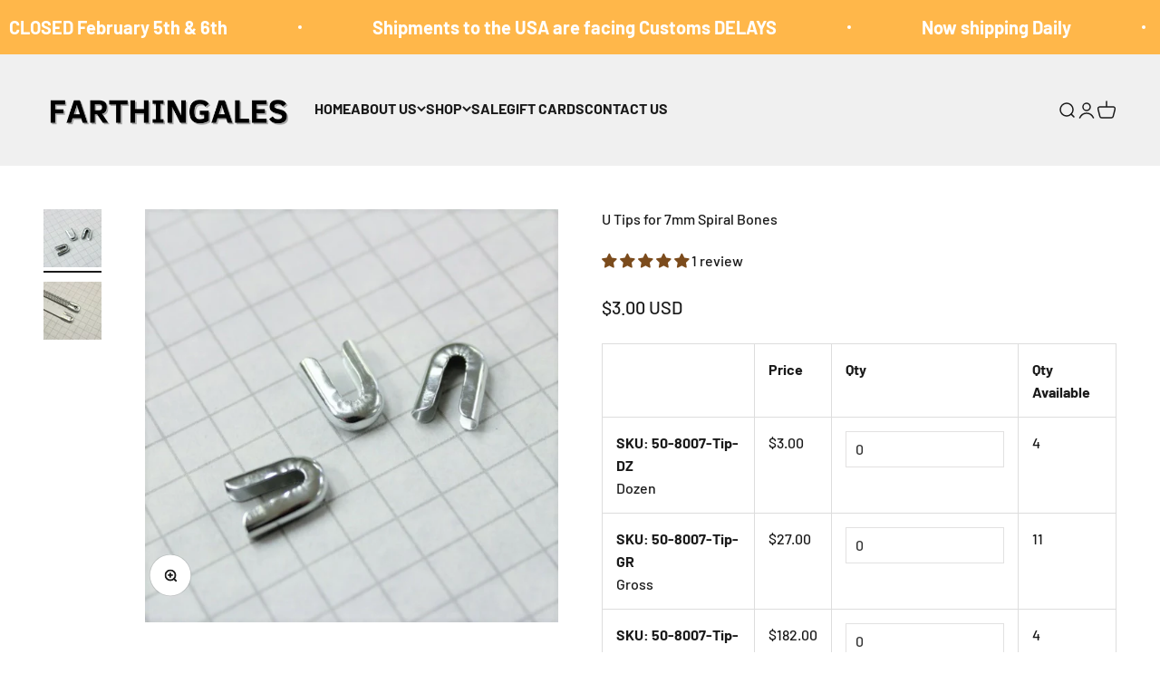

--- FILE ---
content_type: text/css
request_url: https://www.farthingalescorsetmakingsupplies.com/cdn/shop/t/23/assets/custom-fashioncan.scss.css?v=143177733174534657241705301523
body_size: -21
content:
/** Shopify CDN: Minification failed

Line 16:0 Unexpected "$"
Line 20:0 Comments in CSS use "/* ... */" instead of "//"
Line 24:0 Comments in CSS use "/* ... */" instead of "//"
Line 26:0 Comments in CSS use "/* ... */" instead of "//"
Line 28:0 Comments in CSS use "/* ... */" instead of "//"
Line 33:0 Comments in CSS use "/* ... */" instead of "//"
Line 38:0 Comments in CSS use "/* ... */" instead of "//"
Line 43:0 Comments in CSS use "/* ... */" instead of "//"
Line 48:0 Comments in CSS use "/* ... */" instead of "//"
Line 57:0 Comments in CSS use "/* ... */" instead of "//"
... and 2 more hidden warnings

**/
$small: 480px;
$medium: 769px;
$large: 1024px;

// Colors

$color-1: black;

// Fonts

// General

// Header

#shopify-section-header {
}

// Footer

#shopify-section-footer {
}

// Home Page

.template-index {
}

// Pages

.template-page {
}

// Collection Page

.grid-link__vendor {
  display: none;
}

.template-collection {
}

// Product Page

.template-product {
  table.product-multiple-variant {
    th {
      &.product-multiple-variant-title {
        width: 75%;
      }
      
      &.product-multiple-variant-quantity {
        min-width: 100px;
      }
    }
        
    input {
      margin: 0;
    }
  }
  
  form.multiple-variant .single-option-selector {
	display: none;
  }
}

// Blogs

#shopify-section-blog-template h2 {
  font-size: 1rem;
}

// jGrowl

.jGrowl{z-index:9999;color:#fff;font-size:12px;font-family:"Helvetica Neue",Helvetica,Arial,sans-serif;position:fixed}.jGrowl.top-left{left:0;top:0}.jGrowl.top-right{right:0;top:0}.jGrowl.bottom-left{left:0;bottom:0}.jGrowl.bottom-right{right:0;bottom:0}.jGrowl.center{top:0;width:50%;left:25%}.jGrowl.center .jGrowl-closer,.jGrowl.center .jGrowl-notification{margin-left:auto;margin-right:auto}.jGrowl-notification{background-color:#000;opacity:.9;zoom:1;width:250px;padding:10px;margin:10px;text-align:left;display:none;border-radius:5px;min-height:40px}.jGrowl-notification .ui-state-highlight,.jGrowl-notification .ui-widget-content .ui-state-highlight,.jGrowl-notification .ui-widget-header .ui-state-highlight{border:1px solid #000;background:#000;color:#fff}.jGrowl-notification .jGrowl-header{font-weight:700;font-size:.85em}.jGrowl-notification .jGrowl-close{background-color:transparent;color:inherit;border:none;z-index:99;float:right;font-weight:700;font-size:1em;cursor:pointer}.jGrowl-closer{background-color:#000;opacity:.9;zoom:1;width:250px;padding:10px;margin:10px;text-align:left;display:none;border-radius:5px;padding-top:4px;padding-bottom:4px;cursor:pointer;font-size:.9em;font-weight:700;text-align:center}.jGrowl-closer .ui-state-highlight,.jGrowl-closer .ui-widget-content .ui-state-highlight,.jGrowl-closer .ui-widget-header .ui-state-highlight{border:1px solid #000;background:#000;color:#fff}@media print{.jGrowl{display:none}}

--- FILE ---
content_type: text/javascript; charset=utf-8
request_url: https://www.farthingalescorsetmakingsupplies.com/en-us/collections/spiral-bones/products/u-tips-for-7mm-spiral-bones.js
body_size: 1271
content:
{"id":4818558746760,"title":"U Tips for 7mm Spiral Bones","handle":"u-tips-for-7mm-spiral-bones","description":"\u003cp\u003eBone caps, \"U\" tips to finish the extra thick 7mm spiral bones.\u003cbr\u003eThese \u003ci\u003e\"U\" tips\u003c\/i\u003e or \"bone tips\" - \"bone caps\" are specifically for our \u003ci\u003eextra thick and supportive spiral bones\u003c\/i\u003e item 50-8007-96 they also work on the \"new in 2022\" 7mm wide spring steel hoop steel #91-8407-65 - cut the steel to the bone length you need and tip the ends. They are 7mm \u003cstrong\u003e(a bit less than 3\/8\")\u003c\/strong\u003e wide tips but are specially designed for the thicker spiral bones. The work with the 7mm bone tipping dies.\u003cbr\u003e\u003cbr\u003e\u003ci\u003e\u003c\/i\u003eNote: the 7mm U tips that we have in 2023 are not crimped as the previous 7mm bone tips were. These still set well with our bone tipping dies\u003cbr\u003e\u003cbr\u003e\u003c\/p\u003e\n\u003cp\u003e \u003c\/p\u003e","published_at":"2020-04-07T15:29:11-04:00","created_at":"2020-04-07T15:29:11-04:00","vendor":"Luettges GmbH","type":"Corset Making \u003cbr \/\u003eSupplies","tags":["Corset Making \u003cbr \/\u003eSupplies","Corset Making \u003cbr \/\u003eSupplies: Spiral Bones","Corset Making \u003cbr \/\u003eSupplies: Spring Steel Bones","Google"],"price":300,"price_min":300,"price_max":18200,"available":true,"price_varies":true,"compare_at_price":null,"compare_at_price_min":0,"compare_at_price_max":0,"compare_at_price_varies":false,"variants":[{"id":34039655202952,"title":"Dozen","option1":"Dozen","option2":null,"option3":null,"sku":"50-8007-Tip-DZ","requires_shipping":true,"taxable":true,"featured_image":null,"available":true,"name":"U Tips for 7mm Spiral Bones - Dozen","public_title":"Dozen","options":["Dozen"],"price":300,"weight":12,"compare_at_price":null,"inventory_management":"shopify","barcode":"","requires_selling_plan":false,"selling_plan_allocations":[]},{"id":34039655235720,"title":"Gross","option1":"Gross","option2":null,"option3":null,"sku":"50-8007-Tip-GR","requires_shipping":true,"taxable":true,"featured_image":null,"available":true,"name":"U Tips for 7mm Spiral Bones - Gross","public_title":"Gross","options":["Gross"],"price":2700,"weight":144,"compare_at_price":null,"inventory_management":"shopify","barcode":"","requires_selling_plan":false,"selling_plan_allocations":[]},{"id":34735387541659,"title":"1000 pieces","option1":"1000 pieces","option2":null,"option3":null,"sku":"50-8007-Tip-K","requires_shipping":true,"taxable":true,"featured_image":null,"available":true,"name":"U Tips for 7mm Spiral Bones - 1000 pieces","public_title":"1000 pieces","options":["1000 pieces"],"price":18200,"weight":192,"compare_at_price":null,"inventory_management":"shopify","barcode":"","requires_selling_plan":false,"selling_plan_allocations":[]}],"images":["\/\/cdn.shopify.com\/s\/files\/1\/0299\/9821\/9400\/products\/50-8007-tips2023reala_640x640_2.jpg?v=1677700706","\/\/cdn.shopify.com\/s\/files\/1\/0299\/9821\/9400\/products\/50-8007-Tipsonbones2023_640x640_116a301c-c6c2-463d-bb07-5f5a2d73042a.jpg?v=1677700706"],"featured_image":"\/\/cdn.shopify.com\/s\/files\/1\/0299\/9821\/9400\/products\/50-8007-tips2023reala_640x640_2.jpg?v=1677700706","options":[{"name":"Quantity","position":1,"values":["Dozen","Gross","1000 pieces"]}],"url":"\/en-us\/products\/u-tips-for-7mm-spiral-bones","media":[{"alt":"Corset bone tips for 7mm wide corset bones","id":31545266962690,"position":1,"preview_image":{"aspect_ratio":1.0,"height":640,"width":640,"src":"https:\/\/cdn.shopify.com\/s\/files\/1\/0299\/9821\/9400\/products\/50-8007-tips2023reala_640x640_2.jpg?v=1677700706"},"aspect_ratio":1.0,"height":640,"media_type":"image","src":"https:\/\/cdn.shopify.com\/s\/files\/1\/0299\/9821\/9400\/products\/50-8007-tips2023reala_640x640_2.jpg?v=1677700706","width":640},{"alt":"samples of hoop steel and spiral bones with bone tips secured","id":31545151783170,"position":2,"preview_image":{"aspect_ratio":1.0,"height":640,"width":640,"src":"https:\/\/cdn.shopify.com\/s\/files\/1\/0299\/9821\/9400\/products\/50-8007-Tipsonbones2023_640x640_116a301c-c6c2-463d-bb07-5f5a2d73042a.jpg?v=1677700706"},"aspect_ratio":1.0,"height":640,"media_type":"image","src":"https:\/\/cdn.shopify.com\/s\/files\/1\/0299\/9821\/9400\/products\/50-8007-Tipsonbones2023_640x640_116a301c-c6c2-463d-bb07-5f5a2d73042a.jpg?v=1677700706","width":640}],"requires_selling_plan":false,"selling_plan_groups":[]}

--- FILE ---
content_type: text/javascript; charset=utf-8
request_url: https://www.farthingalescorsetmakingsupplies.com/products/copy-of-bone-tipping-dies-for-7mm-corset-bones.js
body_size: 295
content:
{"id":7647236194562,"title":"Bone Tipping Dies for 7mm Corset Bones","handle":"copy-of-bone-tipping-dies-for-7mm-corset-bones","description":"\u003cp\u003eThese custom made dies will apply our aluminum \"U\" shaped bone tips to \u003cstrong\u003e7mm\u003c\/strong\u003e (1\/4\") bones; either spiral bones or spring steel bones. \u003c\/p\u003e\n\u003cp\u003eUse them with Prym Vario or Dritz pliers found in many sewing stores around the world and here on our website.\u003c\/p\u003e\n\u003cp\u003eTo be sure they work for you consider ordering our \u003cstrong\u003e7mm \"U\" tips.\u003c\/strong\u003e\u003c\/p\u003e","published_at":"2022-04-08T18:42:35-04:00","created_at":"2022-04-04T16:43:09-04:00","vendor":"Proto 3000","type":"Tools","tags":["Corset Making \u003cbr \/\u003eSupplies: Spiral Bones","Corset Making \u003cbr \/\u003eSupplies: Spring Steel Bones","Google","hoop steel","hoop wire","Hoop\u003cbr \/\u003e Steel","Tools","Tools: Bone Tipping Tools"],"price":1700,"price_min":1700,"price_max":1700,"available":true,"price_varies":false,"compare_at_price":null,"compare_at_price_min":0,"compare_at_price_max":0,"compare_at_price_varies":false,"variants":[{"id":42612077625602,"title":"Default Title","option1":"Default Title","option2":null,"option3":null,"sku":"00-8007DNYLON-PL","requires_shipping":true,"taxable":true,"featured_image":null,"available":true,"name":"Bone Tipping Dies for 7mm Corset Bones","public_title":null,"options":["Default Title"],"price":1700,"weight":4,"compare_at_price":null,"inventory_management":"shopify","barcode":"","requires_selling_plan":false,"selling_plan_allocations":[]}],"images":["\/\/cdn.shopify.com\/s\/files\/1\/0299\/9821\/9400\/products\/11mmbonestippedanddies_800x799_baa61c87-a7ff-4fe4-a068-e229ff234737.jpg?v=1649354812"],"featured_image":"\/\/cdn.shopify.com\/s\/files\/1\/0299\/9821\/9400\/products\/11mmbonestippedanddies_800x799_baa61c87-a7ff-4fe4-a068-e229ff234737.jpg?v=1649354812","options":[{"name":"Title","position":1,"values":["Default Title"]}],"url":"\/products\/copy-of-bone-tipping-dies-for-7mm-corset-bones","media":[{"alt":null,"id":29646841446658,"position":1,"preview_image":{"aspect_ratio":1.001,"height":799,"width":800,"src":"https:\/\/cdn.shopify.com\/s\/files\/1\/0299\/9821\/9400\/products\/11mmbonestippedanddies_800x799_baa61c87-a7ff-4fe4-a068-e229ff234737.jpg?v=1649354812"},"aspect_ratio":1.001,"height":799,"media_type":"image","src":"https:\/\/cdn.shopify.com\/s\/files\/1\/0299\/9821\/9400\/products\/11mmbonestippedanddies_800x799_baa61c87-a7ff-4fe4-a068-e229ff234737.jpg?v=1649354812","width":800}],"requires_selling_plan":false,"selling_plan_groups":[]}

--- FILE ---
content_type: text/javascript; charset=utf-8
request_url: https://www.farthingalescorsetmakingsupplies.com/products/spiral-bones-7mm-x-1mm-by-the-meter.js
body_size: 731
content:
{"id":4818558582920,"title":"Spiral Bones 7mm x 1mm by the meter","handle":"spiral-bones-7mm-x-1mm-by-the-meter","description":"\u003cp\u003eSpiral bones - 7mm (more than 1\/4\" and less than 3\/8\") by 1mm - \u003cb\u003eextra thick for extra support\u003c\/b\u003e!\u003cbr\u003e\u003cbr\u003eThis just may be the ultimate spiral corset bone. At 7mm wide (not quite 3\/8\") these bone are almost standard width, but they are \u003cspan style=\"color: #953734;\"\u003eTHICKER\u003c\/span\u003e than the standard 1\/4\" spiral bone and a bit less flexible - offering more support than any other 1\/4\" spiral corset bone. They will fit 1\/2\" bone casing tape.\u003c\/p\u003e\n\u003cul\u003e\n\u003cli\u003eGerman made\u003c\/li\u003e\n\u003cli\u003e1 meter is 3\" longer than 1 yard, need 5 yards - just order 5 meters and you'll have a bit extra\u003c\/li\u003e\n\u003cli\u003eThere are \"U\" tips available to finish the cut ends. See them listed above.\u003c\/li\u003e\n\u003cli\u003e\n\u003cspan style=\"font-size: 0.875rem;\"\u003eNeed extra support and don't want the 7\/16\" (10mm) wide spiral bones - get these\u003c\/span\u003e\u003cbr\u003e\n\u003c\/li\u003e\n\u003cli\u003eWhen cutting these bones - remember, cut a wire on one side of this spiral bone, then cut a wire on the other side. Don't try to cut directly across the bone\u003c\/li\u003e\n\u003c\/ul\u003e\n\u003cp\u003e\u003cspan style=\"color: #5f497a;\"\u003e\u003cbr\u003e\u003c\/span\u003e\u003c\/p\u003e","published_at":"2020-04-07T15:29:08-04:00","created_at":"2020-04-07T15:29:09-04:00","vendor":"Luettges GmbH","type":"Corset Making \u003cbr \/\u003eSupplies","tags":["Corset Making \u003cbr \/\u003eSupplies: Spiral Bones","Google"],"price":1125,"price_min":1125,"price_max":18000,"available":true,"price_varies":true,"compare_at_price":975,"compare_at_price_min":975,"compare_at_price_max":4135,"compare_at_price_varies":true,"variants":[{"id":33407646793864,"title":"5 meters","option1":"5 meters","option2":null,"option3":null,"sku":"50-8007-96-5M","requires_shipping":true,"taxable":true,"featured_image":null,"available":false,"name":"Spiral Bones 7mm x 1mm by the meter - 5 meters","public_title":"5 meters","options":["5 meters"],"price":1125,"weight":186,"compare_at_price":975,"inventory_management":"shopify","barcode":"","requires_selling_plan":false,"selling_plan_allocations":[]},{"id":33407646662792,"title":"10 meters","option1":"10 meters","option2":null,"option3":null,"sku":"50-8007-96-10M","requires_shipping":true,"taxable":true,"featured_image":null,"available":true,"name":"Spiral Bones 7mm x 1mm by the meter - 10 meters","public_title":"10 meters","options":["10 meters"],"price":2250,"weight":376,"compare_at_price":1950,"inventory_management":"shopify","barcode":"","requires_selling_plan":false,"selling_plan_allocations":[]},{"id":33407646728328,"title":"25 meters","option1":"25 meters","option2":null,"option3":null,"sku":"50-8007-96-25M","requires_shipping":true,"taxable":true,"featured_image":null,"available":true,"name":"Spiral Bones 7mm x 1mm by the meter - 25 meters","public_title":"25 meters","options":["25 meters"],"price":5625,"weight":925,"compare_at_price":4135,"inventory_management":"shopify","barcode":"","requires_selling_plan":false,"selling_plan_allocations":[]},{"id":33911499849864,"title":"100 meters","option1":"100 meters","option2":null,"option3":null,"sku":"50-8007-96-100M","requires_shipping":true,"taxable":true,"featured_image":null,"available":true,"name":"Spiral Bones 7mm x 1mm by the meter - 100 meters","public_title":"100 meters","options":["100 meters"],"price":18000,"weight":3550,"compare_at_price":null,"inventory_management":"shopify","barcode":"","requires_selling_plan":false,"selling_plan_allocations":[]}],"images":["\/\/cdn.shopify.com\/s\/files\/1\/0299\/9821\/9400\/products\/50-7mmspiraldetail_800x800_65bf6ded-1036-4c2d-9b97-4cdca4627254.jpg?v=1593027316","\/\/cdn.shopify.com\/s\/files\/1\/0299\/9821\/9400\/products\/50-8007-96-3.jpg?v=1593027286"],"featured_image":"\/\/cdn.shopify.com\/s\/files\/1\/0299\/9821\/9400\/products\/50-7mmspiraldetail_800x800_65bf6ded-1036-4c2d-9b97-4cdca4627254.jpg?v=1593027316","options":[{"name":"Length","position":1,"values":["5 meters","10 meters","25 meters","100 meters"]}],"url":"\/products\/spiral-bones-7mm-x-1mm-by-the-meter","media":[{"alt":"Spiral bones for corset making 7mm wide (1\/4\")","id":9753401983131,"position":1,"preview_image":{"aspect_ratio":1.0,"height":800,"width":800,"src":"https:\/\/cdn.shopify.com\/s\/files\/1\/0299\/9821\/9400\/products\/50-7mmspiraldetail_800x800_65bf6ded-1036-4c2d-9b97-4cdca4627254.jpg?v=1593027316"},"aspect_ratio":1.0,"height":800,"media_type":"image","src":"https:\/\/cdn.shopify.com\/s\/files\/1\/0299\/9821\/9400\/products\/50-7mmspiraldetail_800x800_65bf6ded-1036-4c2d-9b97-4cdca4627254.jpg?v=1593027316","width":800},{"alt":"Spiral corset bones, 7mm wide","id":7881953149064,"position":2,"preview_image":{"aspect_ratio":1.0,"height":800,"width":800,"src":"https:\/\/cdn.shopify.com\/s\/files\/1\/0299\/9821\/9400\/products\/50-8007-96-3.jpg?v=1593027286"},"aspect_ratio":1.0,"height":800,"media_type":"image","src":"https:\/\/cdn.shopify.com\/s\/files\/1\/0299\/9821\/9400\/products\/50-8007-96-3.jpg?v=1593027286","width":800}],"requires_selling_plan":false,"selling_plan_groups":[]}

--- FILE ---
content_type: text/javascript; charset=utf-8
request_url: https://www.farthingalescorsetmakingsupplies.com/products/hoop-steel-7mm-5-16-inch-wide-by-65mm-thick.js
body_size: 1071
content:
{"id":7452811985154,"title":"Hoop Steel 7mm (5\/16 inch) wide by .65mm thick","handle":"hoop-steel-7mm-5-16-inch-wide-by-65mm-thick","description":"\u003cp\u003eThis is a new hoop wire product for Farthingales in 2022. Similar in quality to our popular 6mm hoop steel, but a tiny bit wider at 7.5mm(will still fit the same casings) and a tiny bit thicker - not enough to notice. \u003cspan style=\"text-decoration: underline;\"\u003eNOTE: this steel does not fit 6mm tips! \u003c\/span\u003e\u003cspan style=\"color: #6f4cc1;\"\u003e\u003cstrong\u003eYou will need to order 7mm tips\u003c\/strong\u003e. This is commonly used for corsets - just tip the ends with \"U\" tips. \u003cspan style=\"color: rgb(0, 0, 0);\"\u003eA good option for hoops, tips the ends and allow an overlap in length.\u003c\/span\u003e\u003c\/span\u003e\u003c\/p\u003e\n\u003cp\u003eA 20% discount is factored into a 100 meter coil.  Grid is made of 1\/4\" squares.\u003c\/p\u003e","published_at":"2021-11-16T13:28:09-05:00","created_at":"2021-11-16T12:56:06-05:00","vendor":"Wissner","type":"Hoop Steel","tags":["canadian hoop steel","Corset Making \u003cbr \/\u003eSupplies","Corset Making \u003cbr \/\u003eSupplies: Spring Steel Bones","Google","hoop steel canada","hoop wire","Hoop\u003cbr \/\u003e Steel"],"price":1400,"price_min":1400,"price_max":22400,"available":true,"price_varies":true,"compare_at_price":null,"compare_at_price_min":0,"compare_at_price_max":0,"compare_at_price_varies":false,"variants":[{"id":42061159891202,"title":"5 meters","option1":"5 meters","option2":null,"option3":null,"sku":"91-8407-65-05","requires_shipping":true,"taxable":true,"featured_image":null,"available":true,"name":"Hoop Steel 7mm (5\/16 inch) wide by .65mm thick - 5 meters","public_title":"5 meters","options":["5 meters"],"price":1400,"weight":180,"compare_at_price":null,"inventory_management":"shopify","barcode":"","requires_selling_plan":false,"selling_plan_allocations":[]},{"id":42061159923970,"title":"10 meters","option1":"10 meters","option2":null,"option3":null,"sku":"91-8407-65-10","requires_shipping":true,"taxable":true,"featured_image":{"id":37461101216002,"product_id":7452811985154,"position":6,"created_at":"2022-06-17T12:14:34-04:00","updated_at":"2022-06-17T12:14:34-04:00","alt":"flat bones, white 1\/4\" wide","width":500,"height":500,"src":"https:\/\/cdn.shopify.com\/s\/files\/1\/0299\/9821\/9400\/products\/91-8407-65_57fd5559-a86c-4609-b7c4-375648a7c402.jpg?v=1655482474","variant_ids":[42061159923970]},"available":true,"name":"Hoop Steel 7mm (5\/16 inch) wide by .65mm thick - 10 meters","public_title":"10 meters","options":["10 meters"],"price":2800,"weight":360,"compare_at_price":null,"inventory_management":"shopify","barcode":"","featured_media":{"alt":"flat bones, white 1\/4\" wide","id":30035666239746,"position":6,"preview_image":{"aspect_ratio":1.0,"height":500,"width":500,"src":"https:\/\/cdn.shopify.com\/s\/files\/1\/0299\/9821\/9400\/products\/91-8407-65_57fd5559-a86c-4609-b7c4-375648a7c402.jpg?v=1655482474"}},"requires_selling_plan":false,"selling_plan_allocations":[]},{"id":42061159956738,"title":"20 meters","option1":"20 meters","option2":null,"option3":null,"sku":"91-8407-65-20","requires_shipping":true,"taxable":true,"featured_image":null,"available":false,"name":"Hoop Steel 7mm (5\/16 inch) wide by .65mm thick - 20 meters","public_title":"20 meters","options":["20 meters"],"price":5600,"weight":712,"compare_at_price":null,"inventory_management":"shopify","barcode":"","requires_selling_plan":false,"selling_plan_allocations":[]},{"id":42061159989506,"title":"50 meters","option1":"50 meters","option2":null,"option3":null,"sku":"91-8407-65-50","requires_shipping":true,"taxable":true,"featured_image":null,"available":false,"name":"Hoop Steel 7mm (5\/16 inch) wide by .65mm thick - 50 meters","public_title":"50 meters","options":["50 meters"],"price":14000,"weight":1830,"compare_at_price":null,"inventory_management":"shopify","barcode":"","requires_selling_plan":false,"selling_plan_allocations":[]},{"id":42061160022274,"title":"100 meters","option1":"100 meters","option2":null,"option3":null,"sku":"91-8407-65-100","requires_shipping":true,"taxable":true,"featured_image":null,"available":true,"name":"Hoop Steel 7mm (5\/16 inch) wide by .65mm thick - 100 meters","public_title":"100 meters","options":["100 meters"],"price":22400,"weight":3640,"compare_at_price":null,"inventory_management":"shopify","barcode":"","requires_selling_plan":false,"selling_plan_allocations":[]}],"images":["\/\/cdn.shopify.com\/s\/files\/1\/0299\/9821\/9400\/products\/91-8407-65a_800x800_187a206b-645f-4c96-8328-c0a16bbf6b14.jpg?v=1651087576","\/\/cdn.shopify.com\/s\/files\/1\/0299\/9821\/9400\/products\/IMG_8562_798x800_2f888c69-07bd-4468-a578-b049b2d7a613.jpg?v=1651087576","\/\/cdn.shopify.com\/s\/files\/1\/0299\/9821\/9400\/products\/IMG_8563_798x800_ae834c23-865e-455e-b036-e90bb5529c16.jpg?v=1651087576","\/\/cdn.shopify.com\/s\/files\/1\/0299\/9821\/9400\/products\/91-8407-65100_800x800_6ef5524c-865b-45a7-addd-4f9aeddb8998.jpg?v=1651087576","\/\/cdn.shopify.com\/s\/files\/1\/0299\/9821\/9400\/products\/91-8407-65wUtip.jpg?v=1655482117","\/\/cdn.shopify.com\/s\/files\/1\/0299\/9821\/9400\/products\/91-8407-65_57fd5559-a86c-4609-b7c4-375648a7c402.jpg?v=1655482474"],"featured_image":"\/\/cdn.shopify.com\/s\/files\/1\/0299\/9821\/9400\/products\/91-8407-65a_800x800_187a206b-645f-4c96-8328-c0a16bbf6b14.jpg?v=1651087576","options":[{"name":"Length","position":1,"values":["5 meters","10 meters","20 meters","50 meters","100 meters"]}],"url":"\/products\/hoop-steel-7mm-5-16-inch-wide-by-65mm-thick","media":[{"alt":"hoop wire 1\/4\" wide (7.5mm)","id":29756006269186,"position":1,"preview_image":{"aspect_ratio":1.0,"height":800,"width":800,"src":"https:\/\/cdn.shopify.com\/s\/files\/1\/0299\/9821\/9400\/products\/91-8407-65a_800x800_187a206b-645f-4c96-8328-c0a16bbf6b14.jpg?v=1651087576"},"aspect_ratio":1.0,"height":800,"media_type":"image","src":"https:\/\/cdn.shopify.com\/s\/files\/1\/0299\/9821\/9400\/products\/91-8407-65a_800x800_187a206b-645f-4c96-8328-c0a16bbf6b14.jpg?v=1651087576","width":800},{"alt":"close up of 7.5mm hoop wire","id":28850411077890,"position":2,"preview_image":{"aspect_ratio":0.998,"height":800,"width":798,"src":"https:\/\/cdn.shopify.com\/s\/files\/1\/0299\/9821\/9400\/products\/IMG_8562_798x800_2f888c69-07bd-4468-a578-b049b2d7a613.jpg?v=1651087576"},"aspect_ratio":0.998,"height":800,"media_type":"image","src":"https:\/\/cdn.shopify.com\/s\/files\/1\/0299\/9821\/9400\/products\/IMG_8562_798x800_2f888c69-07bd-4468-a578-b049b2d7a613.jpg?v=1651087576","width":798},{"alt":"hoop steel 7mm wide for corset making","id":28850411569410,"position":3,"preview_image":{"aspect_ratio":0.998,"height":800,"width":798,"src":"https:\/\/cdn.shopify.com\/s\/files\/1\/0299\/9821\/9400\/products\/IMG_8563_798x800_ae834c23-865e-455e-b036-e90bb5529c16.jpg?v=1651087576"},"aspect_ratio":0.998,"height":800,"media_type":"image","src":"https:\/\/cdn.shopify.com\/s\/files\/1\/0299\/9821\/9400\/products\/IMG_8563_798x800_ae834c23-865e-455e-b036-e90bb5529c16.jpg?v=1651087576","width":798},{"alt":"bulk hoop wire, 1\/4\" wide a.k.a flat bones by the meter","id":28850412126466,"position":4,"preview_image":{"aspect_ratio":1.0,"height":800,"width":800,"src":"https:\/\/cdn.shopify.com\/s\/files\/1\/0299\/9821\/9400\/products\/91-8407-65100_800x800_6ef5524c-865b-45a7-addd-4f9aeddb8998.jpg?v=1651087576"},"aspect_ratio":1.0,"height":800,"media_type":"image","src":"https:\/\/cdn.shopify.com\/s\/files\/1\/0299\/9821\/9400\/products\/91-8407-65100_800x800_6ef5524c-865b-45a7-addd-4f9aeddb8998.jpg?v=1651087576","width":800},{"alt":"hoop wire 1\/4\" wide with U tips for ends create corset bones","id":30035615351042,"position":5,"preview_image":{"aspect_ratio":1.0,"height":500,"width":500,"src":"https:\/\/cdn.shopify.com\/s\/files\/1\/0299\/9821\/9400\/products\/91-8407-65wUtip.jpg?v=1655482117"},"aspect_ratio":1.0,"height":500,"media_type":"image","src":"https:\/\/cdn.shopify.com\/s\/files\/1\/0299\/9821\/9400\/products\/91-8407-65wUtip.jpg?v=1655482117","width":500},{"alt":"flat bones, white 1\/4\" wide","id":30035666239746,"position":6,"preview_image":{"aspect_ratio":1.0,"height":500,"width":500,"src":"https:\/\/cdn.shopify.com\/s\/files\/1\/0299\/9821\/9400\/products\/91-8407-65_57fd5559-a86c-4609-b7c4-375648a7c402.jpg?v=1655482474"},"aspect_ratio":1.0,"height":500,"media_type":"image","src":"https:\/\/cdn.shopify.com\/s\/files\/1\/0299\/9821\/9400\/products\/91-8407-65_57fd5559-a86c-4609-b7c4-375648a7c402.jpg?v=1655482474","width":500}],"requires_selling_plan":false,"selling_plan_groups":[]}

--- FILE ---
content_type: text/plain; charset=utf-8
request_url: https://accessories.w3apps.co/api/accessories?callback=jQuery3610526898522090665_1769367987128&product_id=4818558746760&shop_name=farthingales&_=1769367987129
body_size: 1740
content:
jQuery3610526898522090665_1769367987128({"accessories":[{"AccessoryID":1852446,"SortOrder":null,"imgURL":null,"Handle":"copy-of-bone-tipping-dies-for-7mm-corset-bones","ProductID":7647236194562,"ProductDeleted":false,"Title":"Bone Tipping Dies for 7mm Corset Bones","CustomTitle":null,"status":null,"totalInventory":0,"tracksInventory":false,"hasOnlyDefaultVariant":false,"hasOutOfStockVariants":false},{"AccessoryID":976793,"SortOrder":null,"imgURL":null,"Handle":"spiral-bones-7mm-x-1mm-by-the-meter","ProductID":4818558582920,"ProductDeleted":false,"Title":"Spiral Bones 7mm x 1mm by the meter","CustomTitle":null,"status":null,"totalInventory":0,"tracksInventory":false,"hasOnlyDefaultVariant":false,"hasOutOfStockVariants":false},{"AccessoryID":2434538,"SortOrder":0,"imgURL":null,"Handle":"hoop-steel-7mm-5-16-inch-wide-by-65mm-thick","ProductID":7452811985154,"ProductDeleted":false,"Title":"Hoop Steel 7mm (5/16 inch) wide by .65mm thick","CustomTitle":null,"status":null,"totalInventory":0,"tracksInventory":false,"hasOnlyDefaultVariant":false,"hasOutOfStockVariants":false}],"add_accessories_text":"Add Accessories","loading_text":"Loading...","info_text":"","unavailable_text":"Unavailable","open_new_window":true,"image_size":"thumb","group_variant_options":true,"money_format":"${{amount}}","currency":"CAD","add_quantity":false,"radio_buttons":false,"show_description":false,"full_description":false,"disable_quick_view":false,"add_to_cart_text":"Add To Cart","quantity_text":"Quantity","quick_view_text":"Quick View","quick_view_button_background_color":null,"quick_view_button_font_color":null,"quick_view_title_color":null,"read_more_text":"Read More","quick_view_adding_text":"Adding...","quick_view_added_text":"Added","CustomCSS":null,"HideImages":false,"DisableTitleLink":false,"HideComparePrice":false})